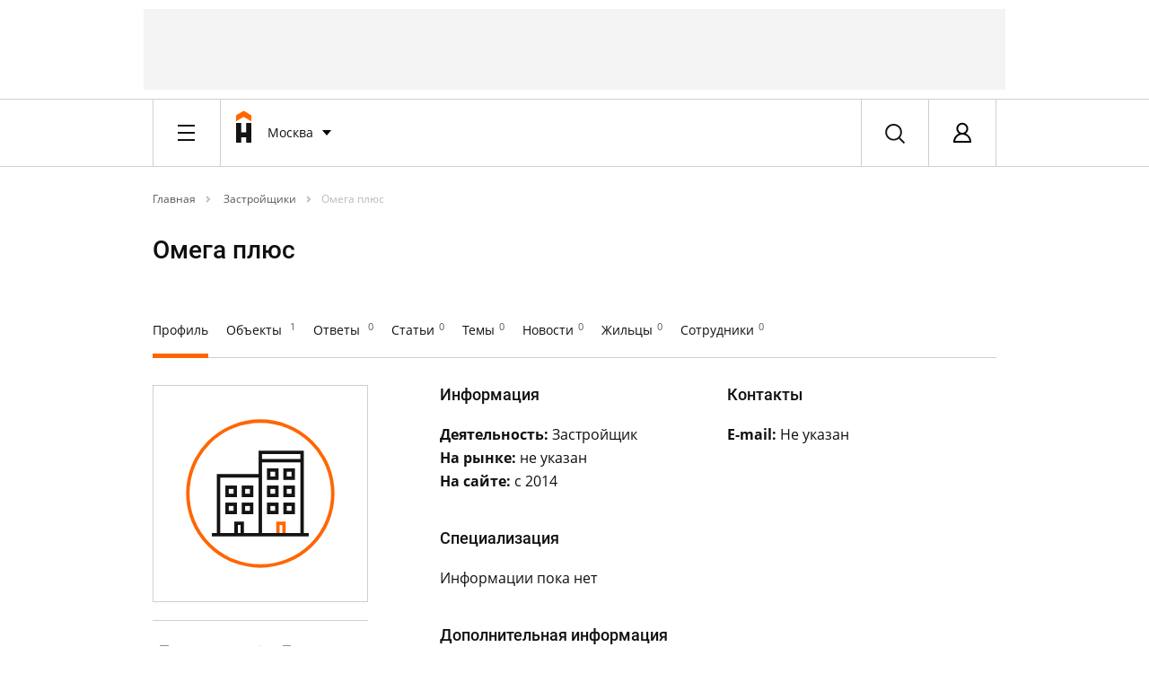

--- FILE ---
content_type: text/html; charset=UTF-8
request_url: https://homechart.ru/company/omega-plius/
body_size: 17919
content:


            
    


<!doctype html>
<html lang="ru">
<head>
    <title>Застройщик Омега плюс - новостройки, обсуждения, комментарии, отзывы, самая актуальная информация - HOMECHART.RU</title>
    <meta charset="utf-8">
    <meta name="copyright" content="HOMECHART.RU" />
    <meta name="pmail-verification" content="fce931710ad8cc8623f614152a975bed">
    <meta name="viewport" content="width=device-width, initial-scale=1, maximum-scale=1, user-scalable=no">
    <meta name="063081a1a23b7cb82b52bf14f0118007" content="">
    <link rel="icon" href="/bitrix/templates/vdolevke/favicon.ico" type="image/x-icon">
                                                    <meta http-equiv="Content-Type" content="text/html; charset=UTF-8" />
<meta name="robots" content="index, follow" />
<meta name="keywords" content="Застройщики" />
<script type="text/javascript" data-skip-moving="true">(function(w, d, n) {var cl = "bx-core";var ht = d.documentElement;var htc = ht ? ht.className : undefined;if (htc === undefined || htc.indexOf(cl) !== -1){return;}var ua = n.userAgent;if (/(iPad;)|(iPhone;)/i.test(ua)){cl += " bx-ios";}else if (/Android/i.test(ua)){cl += " bx-android";}cl += (/(ipad|iphone|android|mobile|touch)/i.test(ua) ? " bx-touch" : " bx-no-touch");cl += w.devicePixelRatio && w.devicePixelRatio >= 2? " bx-retina": " bx-no-retina";var ieVersion = -1;if (/AppleWebKit/.test(ua)){cl += " bx-chrome";}else if ((ieVersion = getIeVersion()) > 0){cl += " bx-ie bx-ie" + ieVersion;if (ieVersion > 7 && ieVersion < 10 && !isDoctype()){cl += " bx-quirks";}}else if (/Opera/.test(ua)){cl += " bx-opera";}else if (/Gecko/.test(ua)){cl += " bx-firefox";}if (/Macintosh/i.test(ua)){cl += " bx-mac";}ht.className = htc ? htc + " " + cl : cl;function isDoctype(){if (d.compatMode){return d.compatMode == "CSS1Compat";}return d.documentElement && d.documentElement.clientHeight;}function getIeVersion(){if (/Opera/i.test(ua) || /Webkit/i.test(ua) || /Firefox/i.test(ua) || /Chrome/i.test(ua)){return -1;}var rv = -1;if (!!(w.MSStream) && !(w.ActiveXObject) && ("ActiveXObject" in w)){rv = 11;}else if (!!d.documentMode && d.documentMode >= 10){rv = 10;}else if (!!d.documentMode && d.documentMode >= 9){rv = 9;}else if (d.attachEvent && !/Opera/.test(ua)){rv = 8;}if (rv == -1 || rv == 8){var re;if (n.appName == "Microsoft Internet Explorer"){re = new RegExp("MSIE ([0-9]+[\.0-9]*)");if (re.exec(ua) != null){rv = parseFloat(RegExp.$1);}}else if (n.appName == "Netscape"){rv = 11;re = new RegExp("Trident/.*rv:([0-9]+[\.0-9]*)");if (re.exec(ua) != null){rv = parseFloat(RegExp.$1);}}}return rv;}})(window, document, navigator);</script>



<link href="/bitrix/cache/css/s1/vdolevke/page_8d1eee4b0b086e646751d34882df2bd5/page_8d1eee4b0b086e646751d34882df2bd5_v1.css?1742546044411" type="text/css"  rel="stylesheet" />
<link href="/bitrix/cache/css/s1/vdolevke/template_9ab7e408120291c205b140e8be6a382e/template_9ab7e408120291c205b140e8be6a382e_v1.css?1765783795555839" type="text/css"  data-template-style="true" rel="stylesheet" />



<link rel="canonical" href="https://homechart.ru/company/omega-plius/"/>
    
    
    
    
    

    
    
    
</head>
<body>
<!-- ^^^^ START BRANDING ^^^^  -->
<!-- * include. Advertising > Branding. START -->
<div class="container">
    <div class="line">
         <div id="adv-header-top" style="" class="adv-header-top ">

    <!-- Yandex.RTB R-A-496537-4 -->
    <!--<div id="yandex_rtb_R-A-496537-4"></div>-->
  
    <!--В head сайта один раз подключите библиотеку-->
    

    <!--AdFox START-->
    <!--vdolevke.ru-->
    <!--Площадка: homechart.ru / * / *-->
    <!--Тип баннера: HTML5-->
    <!--Расположение: <верх страницы>-->
    <div id="adfox_16137262747801712"></div>
    

    <div id="moevideo728"></div>
    




</div>
<!-- ^^^^ START HEADER ^^^^  -->
    </div>
</div>


<div data-wrapper>
    <div id="head-data-rtm"
         data-item=""  data-rtm="xl" >
                <div data-wrapper id="header_first">
                        <div data-item="header-first">
                                                        <div class="container">
                        <div class="line">
                            <div class="x-8 l-6 m-4 s-2">
                                <div data-wrapper>
                                    <div data-item="header-bar">
                                        <div data-stack>
                                            <div data-item data-pull="left">
                                                <!-- * include. Header > Burger Menu Button -->
                                                <div class="header-burger-btn">
    <div class="dummy">&ast;</div>
</div>                                            </div>
                                                                                                                                        <div data-item
                                                     data-pull="left" >
                                                    <!-- * include. Header > Logo Short -->
                                                    <a href="/">
    <div class="header-logo-short">
        <div class="dummy">&ast;</div>
    </div>
</a>                                                 </div>
                                                                                        <div data-item data-pull="left">
                                                <!-- * include. Header > City -->
                                                <div class="header-city" id="header-city">
    <!--'start_frame_cache_header-city'-->
  <div class="dropdown-button" id="select-city-dropdown">
        <div class="name" onclick="">
            Москва            
        </div>

      <div data-stack>
              <div data-item>
                  <!-- * include. List > Default -->
                  <div class="list-default">
                      
                      <div class="item">
                        <a href="?LOCATION=1">Москва</a></span>                             
                      </div>   
                       
                      <div class="item">
                        <a href="?LOCATION=2">Санкт-Петербург</a></span>                             
                      </div>   
                       
                      <div class="item">
                        <a href="?LOCATION=14">Новосибирск</a></span>                             
                      </div>   
                       
                      <div class="item">
                        <a href="?LOCATION=15">Самара</a></span>                             
                      </div>   
                       
                      <div class="item">
                        <a href="?LOCATION=97">Уфа</a></span>                             
                      </div>   
                       
                      <div class="item">
                        <a href="?LOCATION=11">Екатеринбург</a></span>                             
                      </div>   
                                           <div class="item">
                          <a class="select-city-btn" onclick="close_city_dropdown();" href="#select-city"><b>Выбрать другой</b></a>
                      </div>
                  </div>
              </div>    
          </div>  
      
  </div>



<form id="select-city" method="post" class="select-city mfp-hide"> 
    <div class="line">
        <div class="x-2">
            <div data-stack> 
                <div data-item data-rtm="2xl">
                    <h2>Выбор города</h2>
                </div>
            </div>    
        </div>
    </div>
    <div class="line">
        <div class="x-8">
            <div data-stack> 
                <div data-item data-rtm="xs">
                    <p class="t-xs">Регион или город</p>
                </div>
                <div data-item data-rtm="xl">
                    <!-- * include. Form > Input Default -->
                    
<input
    class="input-default"
    placeholder="Введите ваш город"
    size=""
    name="LOCATION_BX_val"
    id="LOCATION_BX_val"
    value=""
    class="search-suggest" type="text"
    autocomplete="off"
    onfocus="loc_sug_CheckThis(this, this.id);"
/>
<input type="hidden" name="LOCATION_BX" id="LOCATION_BX" value="0">
                    
                </div>
            </div>    
        </div>
    </div>

    <div class="line">   
        <div class="group">
            <div class="x-8 l-6 m-4 s-2">
                <div data-stack=""> 
                    <div data-item="" data-rtm="sm">
                        <h3>Самые активные города</h3>
                    </div>
                </div>  
            </div>   
           <div id="citys-list-all">

           </div>
        </div>
    </div>
    
    <div class="line">
        <div class="x-8 l-6 m-4 s-2">
            <div data-stack> 
                <div data-item data-rtm="md">
                    <!-- * include. Fake rithm -->    
                </div>
            </div> 
        </div>
    </div>
</form> 

<!--'end_frame_cache_header-city'--></div>                                            </div>
                                                                                                                                        <div data-item data-pull="left"
                                                     data-pull="left" >
                                                    <!-- * include. Header > Main Menu -->
                                                    

<div class="header-main-nav">
    
                    <a href="/blog/" class="item  ">Соседям</a> 
                    <a href="https://ideas.homechart.ru/" class="item  ">Идеи ремонта</a> 
                    <a href="/cities/" class="item  ">Квартиры</a> 
                    <a href="/rate/zk/" class="item  ">Рейтинги</a> 
                    <a href="/law/questions/" class="item  ">Эксперты</a> 
                    <a href="/map/" class="item  ">На карте</a> 
           
     </div>                                                </div>
                                                                                                                                    <div data-item data-pull="right">
                                                <!-- * include. Header > Profile -->
                                                <!--'start_frame_cache_header_profile'-->    
        <div class="header-profile login-btn" href="#login">
            <a class="login-btn" href="#login">
            <div class="pic">
         
                <div class="dummy">&ast;</div>
            </div>
            </a>    
            <div class="name"><a class="login-btn" href="#login">Авторизация</a></div>
        </div>



        <div data-item>
            <!-- * include. Popup > Registration -->
                    </div>

    

        <!--'end_frame_cache_header_profile'-->



<form class="login mfp-hide" id="login" name="system_auth_form6zOYVN" method="post" target="_top" action="/company/omega-plius/">

   
            <input type="hidden" name="backurl" value="/company/omega-plius/" />
            <input type="hidden" name="AUTH_FORM" value="Y" />
    <input type="hidden" name="TYPE" value="AUTH" />

    <div data-stack> 
        <div data-item data-rtm="md">
            <h3>Вход&nbsp;&nbsp;или&nbsp;&nbsp;<a class="registration-btn" onclick="registration()" href="#registration">Регистрация</a></h3>
        </div>
    </div>
    <div class="line">
        <div class="x-4 l-3 left-border">
            <div class="left-section-popup">
                <div data-stack> 
                    <div data-item data-rtm="xl">
                        <p class="t-sm">Войдите используя свой аккаунт на сайтах «Homechart / Вдолевке» или «Идеи для ремонта»</p>
                        <p class="t-sm" id="aut_result" style="color: red;"></p>
                    </div>


                    <div data-item data-rtm="xs">
                        <p class="t-xs">E-mail или логин </p>
                    </div>
                    <div data-item data-rtm="md">
                        <!-- * include. Form > Input Default -->
                    
                        <input class="input-default" id="usr_login" type="text" placeholder="Ваш E-mail или логин" name="USER_LOGIN" maxlength="50" value="" size="17" />
			                         
                    </div>
                    <div data-item data-rtm="xs">
                        <p class="t-xs">Пароль </p>
                    </div>
                    <div data-item data-rtm="xl">
                        <!-- * include. Form > Input Default -->
                        <input class="input-default" id="usr_password" type="password" placeholder="Ваш пароль" name="USER_PASSWORD" maxlength="50" size="17" autocomplete="off" />
                    </div>
                    <div data-item data-rtm="md">
                        <!-- * include. Button > Default -->
                        <div class="button-default">
                            <button type="submit" id="login_buttion" onclick="show_process();" class="item">
                                <img class="loader" id="ajax-loader" style="display: none;" src="/bitrix/templates/vdolevke/loader.gif">
                                Войти</button>
                        </div>
                    </div>
                    <div data-item>
                        <a  href="#recover-password" class="add-info recover-password-btn">Забыли пароль?</a>
                    </div>
                    <div data-item>
                        <!-- * include. Wall -->
                        <hr class="wall"> 
                    </div>
                </div>
            </div>    
      
        </div>
        <div class="x-4 l-3">
           <div class="right-section-popup"> 
          
           <div data-stack> 
                <div data-item data-rtm="xl">
                    <p class="t-sm">Войдите, используя свой аккаунт в соцсетях:</p>
                </div>
                <form method="post" name="bx_auth_servicesform" target="_top"
      action="/company/omega-plius/">
                        <div data-item data-rtm="md" id="bx_auth_servform"
                 class="" >
                <div id="bx_auth_serv_formYandexOAuth" class="social-set-two">
                    <button  onclick="BX.util.popup('https://oauth.yandex.ru/authorize?response_type=code&client_id=9aae77c8860041d0a9aedb83550cba38&display=popup&redirect_uri=https%3A%2F%2Fhomechart.ru%2Fbitrix%2Ftools%2Foauth%2Fyandex.php&state=site_id%3Ds1%26backurl%3D%252Fcompany%252Fomega-plius%252F%253Fcheck_key%253Da8b7eb58e9b8de876c86418dd44fa077%26mode%3Dopener%26redirect_url%3D%252Fcompany%252Fomega-plius%252F', 680, 600); clearauth();"
                            class="no_submit item YandexOAuth">Яндекс</button>
                </div>
            </div>
                                <div data-item data-rtm="md" id="bx_auth_servform"
                 class="" >
                <div id="bx_auth_serv_formMyMailRu" class="social-set-two">
                    <button  onclick="BX.util.popup('https://connect.mail.ru/oauth/authorize?client_id=762155&redirect_uri=https://homechart.ru/company/omega-plius/?auth_service_id=MyMailRu&response_type=code&state=site_id%3Ds1%26backurl%3D%2Fcompany%2Fomega-plius%2F%3Fcheck_key%3Da8b7eb58e9b8de876c86418dd44fa077', 580, 400); clearauth();"
                            class="no_submit item MyMailRu">Мой Мир</button>
                </div>
            </div>
                                <div data-item data-rtm="md" id="bx_auth_servform"
                 class="" >
                <div id="bx_auth_serv_formVKontakte" class="social-set-two">
                    <button  onclick="BX.util.popup('https://oauth.vk.com/authorize?client_id=6346584&redirect_uri=https%3A%2F%2Fhomechart.ru%2Fcompany%2Fomega-plius%2F%3Fauth_service_id%3DVKontakte&scope=friends,offline,email&response_type=code&state=site_id%3Ds1%26backurl%3D%252Fcompany%252Fomega-plius%252F%253Fcheck_key%253Da8b7eb58e9b8de876c86418dd44fa077%26redirect_url%3D%252Fcompany%252Fomega-plius%252F', 660, 425); clearauth();"
                            class="no_submit item VKontakte">ВКонтакте</button>
                </div>
            </div>
                                <div data-item data-rtm="md" id="bx_auth_servform"
                 class="split-soc" data-hide>
                <div id="bx_auth_serv_formOdnoklassniki" class="social-set-two">
                    <button  onclick="BX.util.popup('http://www.odnoklassniki.ru/oauth/authorize?client_id=1271654656&redirect_uri=https%3A%2F%2Fhomechart.ru%2Fbitrix%2Ftools%2Foauth%2Fodnoklassniki.php&response_type=code&state=site_id%3Ds1%26backurl%3D%252Fcompany%252Fomega-plius%252F%253Fcheck_key%253Da8b7eb58e9b8de876c86418dd44fa077%26redirect_url%3D%252Fcompany%252Fomega-plius%252F%26mode%3Dopener', 580, 400); clearauth();"
                            class="no_submit item Odnoklassniki">Одноклассники</button>
                </div>
            </div>
                <div data-item="">
        <!-- * include. More -->
        <span class="more" id="more-soc-split" onclick="split_open();">Еще</span>
    </div>

        <input type="hidden" name="auth_service_id" value=""/>
</form>

                
            </div>
            </div>   
        </div>
    </div>
</form>

<form id="recover-password" name="bform" action="/company/omega-plius/" class="recover-password mfp-hide">
    <div data-stack> 
                    <input type="hidden" name="backurl" value="/company/omega-plius/" />
                    
        <input type="hidden" name="AUTH_FORM" value="Y">
        <input type="hidden" name="TYPE" value="SEND_PWD">
        <div data-item data-rtm="md">
            <h3>Забыли пароль?</h3>
        </div>
        <div data-item data-rtm="xl">
            <p class="t-xs">Пожалуйста, укажите E-mail, который вы использовали при регистрации, на него будет отправлена инструкция по восстановлению.</p>
        </div>



        <div data-item data-rtm="xs">
            <p class="t-xs">E-mail <span class="str">*</span></p>
        </div>
        <div data-item data-rtm="xl">
            <!-- * include. Form > Input Default -->

            <input class="input-default" id="user_email" type="text" name="USER_EMAIL" maxlength="255"  placeholder="Введите Ваш E-mail"/>
        </div>
        <div data-item>
            <!-- * include. Button > Default -->
            <div class="button-default">
                <button type="submit" name="send_account_info" class="item">Выслать пароль</button>
            </div>
        </div>
    </div>

</form>


<form id="recover-password-ok" name="bform" action="/" class="recover-password mfp-hide">
   <div data-item data-rtm="md">
            <h3>Уведомление о смене пароля отправлено!</h3>
        </div>
    <br>
        <div data-item data-rtm="xl">
            <p class="t-xs">Пароль успешно отправлен, проверьте свою почту.</p>
        </div>
    <br>
      <div data-item>
            <!-- * include. Button > Default -->
            <div class="button-default">
                <button  type="submit" onclick="$.magnificPopup.close();" name="send_account_info" class="item no_submit">Закрыть</button>
            </div>
        </div>

</form>





<form id="registration" class="registration mfp-hide">
    <input type="hidden" name="type" value="register">
    <div data-stack> 
        <div data-item data-rtm="md">
            <h3>Регистрация&nbsp;&nbsp;или&nbsp;&nbsp;<a class="login-btn" href="#login" >Вход</a></h3>
        </div>
    </div>
    <div class="line">
        <div class="x-4 l-3 left-border">
            <div class="left-section-popup">
                <div data-stack> 
                    <div data-item data-rtm="xl">
                        <p class="t-sm">Укажите Ваши данные и зарегистрируйтесь</p>
                    </div>
                    <div class="line">
                        <div class="x-4">
                            <div data-item="" data-rtm="xs">
                                <p class="t-xs">Имя &nbsp;<span class="str">*</span></p>
                            </div><div data-item="" data-rtm="md">
                                <input class="input-default" placeholder="Ваше имя" type="text" id="NAME" name="NAME">
                            </div>
                        </div>
                        <div class="x-4">
                            <div data-item="" data-rtm="xs">
                                <p class="t-xs">Фамилия &nbsp;<span class="str">*</span></p>
                            </div>
                            <div data-item="" data-rtm="md">
                                <input class="input-default" placeholder="Ваша фамилия" type="text" id="LAST_NAME" name="LAST_NAME">
                            </div>
                        </div>
                    </div>

                    <div data-item data-rtm="xs">
                        <p class="t-xs">E-mail &nbsp;<span class="str">*</span></p>
                    </div>
                    <div data-item data-rtm="md">
                        <input class="input-default" placeholder="Ваш E-mail"  type="text" id="reg_user_email" name="USER_EMAIL" maxlength="50" value="" size="17" />
                    </div>
                    <div data-item data-rtm="xs">
                        <p class="t-xs">Пароль &nbsp;<span class="str">*</span></p>
                    </div>
                    <div data-item data-rtm="md">
                         <input class="input-default" placeholder="Введите пароль"  type="password" id="reg_user_password" name="USER_PASSWORD" maxlength="50" value="" size="17" />
                    </div>

                    <div data-item data-rtm="md">
                        <input class="input-default" placeholder="Повторите пароль"  type="password" id="reg_user_password_confirm" name="USER_PASSWORD_CONFIRM" maxlength="50" value="" size="17" />
                    </div>
                </div>
                <div data-stack> 
                    <div data-item data-pull="left" data-rtm="xs">
                        <!-- * include. Button > Checkbox -->
                       <div class="checkbox-jq">   
                            <label>
                                <input class="fake-input" type="checkbox" name="news_subscribe" checked="checked" />
                                <span class="text">Я хочу получать новости недвижимости и ремонта</span>
                            </label>
                        </div>
                    </div>
                </div>    

                <div data-stack> 
                    <div data-item data-pull="left" data-rtm="xl">
                        <!-- * include. Button > Checkbox -->
                       <div class="checkbox-jq">                         
                            <label>
                                <input class="fake-input" id="rules_checked" type="checkbox" checked="checked"  name="rules"   />
                                <span class="text" id="rules_text">Я согласен с <a href="https://homechart.ru/rules/" target="_blank">правилами сервиса</a></span>
                            </label>
                        </div>
                    </div>
                </div>   
                <div data-stack> 
                    <div data-item data-rtm="md">
                        <!-- * include. Button > Default -->
                     <div class="button-default">

                          <button type="submit" id="send_register" class="item">
                              <img class="loader" id="ajax-loader" style="display: none;" src="/bitrix/templates/vdolevke/loader.gif">
                              Регистрация</button>
                      </div>   
                    </div>
                    
                    <div data-item>
                        <a  href="#login" class="login-btn add-info">Уже зарегистрированы?</a>
                    </div>
                    <div data-item>
                        <!-- * include. Wall -->
                        <hr class="wall"> 
                    </div>
                </div>
            </div>    
        </div>
        <div class="x-4 l-3">
           <div class="right-section-popup"> 
           <div data-stack> 
                <div data-item data-rtm="xl">
                    <p class="t-sm">Зарегистрируйтесь, используя свой аккаунт в соцсетях:</p>
                </div>
                   <form method="post" name="bx_auth_servicesform" target="_top"
      action="/company/omega-plius/">
                        <div data-item data-rtm="md" id="bx_auth_servform"
                 class="" >
                <div id="bx_auth_serv_formYandexOAuth" class="social-set-two">
                    <button  onclick="BX.util.popup('https://oauth.yandex.ru/authorize?response_type=code&client_id=9aae77c8860041d0a9aedb83550cba38&display=popup&redirect_uri=https%3A%2F%2Fhomechart.ru%2Fbitrix%2Ftools%2Foauth%2Fyandex.php&state=site_id%3Ds1%26backurl%3D%252Fcompany%252Fomega-plius%252F%253Fcheck_key%253Da8b7eb58e9b8de876c86418dd44fa077%26mode%3Dopener%26redirect_url%3D%252Fcompany%252Fomega-plius%252F', 680, 600); clearauth();"
                            class="no_submit item YandexOAuth">Яндекс</button>
                </div>
            </div>
                                <div data-item data-rtm="md" id="bx_auth_servform"
                 class="" >
                <div id="bx_auth_serv_formMyMailRu" class="social-set-two">
                    <button  onclick="BX.util.popup('https://connect.mail.ru/oauth/authorize?client_id=762155&redirect_uri=https://homechart.ru/company/omega-plius/?auth_service_id=MyMailRu&response_type=code&state=site_id%3Ds1%26backurl%3D%2Fcompany%2Fomega-plius%2F%3Fcheck_key%3Da8b7eb58e9b8de876c86418dd44fa077', 580, 400); clearauth();"
                            class="no_submit item MyMailRu">Мой Мир</button>
                </div>
            </div>
                                <div data-item data-rtm="md" id="bx_auth_servform"
                 class="" >
                <div id="bx_auth_serv_formVKontakte" class="social-set-two">
                    <button  onclick="BX.util.popup('https://oauth.vk.com/authorize?client_id=6346584&redirect_uri=https%3A%2F%2Fhomechart.ru%2Fcompany%2Fomega-plius%2F%3Fauth_service_id%3DVKontakte&scope=friends,offline,email&response_type=code&state=site_id%3Ds1%26backurl%3D%252Fcompany%252Fomega-plius%252F%253Fcheck_key%253Da8b7eb58e9b8de876c86418dd44fa077%26redirect_url%3D%252Fcompany%252Fomega-plius%252F', 660, 425); clearauth();"
                            class="no_submit item VKontakte">ВКонтакте</button>
                </div>
            </div>
                                <div data-item data-rtm="md" id="bx_auth_servform"
                 class="split-soc" data-hide>
                <div id="bx_auth_serv_formOdnoklassniki" class="social-set-two">
                    <button  onclick="BX.util.popup('http://www.odnoklassniki.ru/oauth/authorize?client_id=1271654656&redirect_uri=https%3A%2F%2Fhomechart.ru%2Fbitrix%2Ftools%2Foauth%2Fodnoklassniki.php&response_type=code&state=site_id%3Ds1%26backurl%3D%252Fcompany%252Fomega-plius%252F%253Fcheck_key%253Da8b7eb58e9b8de876c86418dd44fa077%26redirect_url%3D%252Fcompany%252Fomega-plius%252F%26mode%3Dopener', 580, 400); clearauth();"
                            class="no_submit item Odnoklassniki">Одноклассники</button>
                </div>
            </div>
                <div data-item="">
        <!-- * include. More -->
        <span class="more" id="more-soc-split" onclick="split_open();">Еще</span>
    </div>

        <input type="hidden" name="auth_service_id" value=""/>
</form>

            </div>
            </div>   
        </div>
    </div>

</form>

  



                                            </div>
                                                                                                                                    <div data-item data-pull="right">
                                                <!-- * include. Header > Search -->
                                                <div class="header-search search-btn" data-toggle="modal" href="#search" data-target="#search">
    <div class="dummy">&ast;</div>
</div>


<form id="search" action="/search/" class="search mfp-hide">
    <div data-stack=""> 
        <div data-item="">
            <!-- * include. Form > Input + Search -->
            <div class="input-search">
                <input class="input" name="q" type="text" placeholder="Поиск">
                 <div onclick="window.location.href = '?'" class="clear_state"></div>
                <button class="item active">
                    <div class="tile">
                        <div class="dummy">*</div>
                    </div>
                </button>
            </div>  
        </div>
    </div>

</form>                                                        </div>
                                        </div>

                                    </div>
                                </div>

                            </div>
                        </div>
                    </div>

                </div>
            </div>

            <div data-stack>
                <div data-item>
                    <!-- * include. Header > Burger Menu -->
                                            
 
 
<div class="header-burger" style="display: none" id="headerBurger">
         
    <div class="container">
        <div class="line">
            <div class="x-hide l-hide m-hide s-2">
                <div class="input-search">
                    <input class="input" type="text" placeholder="Поиск">
                    <div onclick="window.location.href = '/'" class="clear_state"></div>
                    <button class="item active">
                        <div class="tile">
                            <div class="dummy">*</div>
                        </div>
                    </button>
                </div>
            </div>    
        </div>
    </div>
 
 
    <div class="container">
        <div class="line">     
               <div class="x-hide l-6 m-4 s-2">

                   <div class="burger-item" id="burger-neighbors">Соседи</div>
                   <div id="burger-neighbors-inner">
                       <div class="burger-item default">
                           <span class="caret"></span>
                           <span>Дома</span>
                           <a class="icard-link" href="/houses/"></a>
                       </div>
                       <div class="burger-item default">
                           <span class="caret"></span>
                           <span>Общение</span>
                           <a class="icard-link" href="/blog/"></a>
                       </div>

                       <!--<div class="burger-item default">
                           <span class="caret"></span>
                           <span><a href="">Товары</a></span>
                       </div>-->
                   </div>
                   <div class="burger-item"><a href="https://ideas.homechart.ru">Идеи ремонта</a></div>

                   <div class="burger-item" id="burger-flat">Квартиры</div>
                   <div id="burger-flat-inner">
                       <div class="burger-item default">
                           <span class="caret"></span>
                           <span>Новостройки</span>
                           <a class="icard-link" href="/cities/"></a>
                       </div>
                       <div class="burger-item default">
                           <span class="caret"></span>
                           <span>Вторичка</span>
                           <a class="icard-link" href="/sales/"></a>
                       </div>

                       <div class="burger-item default">
                           <span class="caret"></span>
                           <span><a href="/news/">Новости</a></span>
                       </div>
                   </div>

                    <div class="burger-item" id="burger-raiting">Рейтинги</div>
                    <div id="burger-raiting-inner">

                        <div class="burger-item default">
                            <span class="caret"></span>
                            <span>ЖК</span>
                            <a class="icard-link" href="/rate/zk/"></a>
                        </div>

                        <div class="burger-item default">
                            <span class="caret"></span>
                            <span>Застройщики</span>
                            <a class="icard-link" href="/rate/developer/"></a>
                        </div>

                        <div class="burger-item default">
                            <span class="caret"></span>
                            <span>Народные</span>
                            <a class="icard-link" href="/rate/people/"></a>
                        </div>

                        <div class="burger-item default">
                            <span class="caret"></span>
                            <span>Инвестиционные</span>
                            <a class="icard-link" href="/rate/invest/"></a>
                        </div>

                    </div>


                    <div class="burger-item" id="burger-experts">Эксперты</div>
                    <div id="burger-experts-inner">
                        <div class="burger-item default">
                            <span class="caret"></span>
                            <span>Все эксперты</span>
                            <a class="icard-link" href="/law/"></a>
                        </div>
                        <div class="burger-item default">
                            <span class="caret"></span>
                            <span>Все компании</span>
                            <a class="icard-link" href="/company/"></a>
                        </div>
                        <div class="burger-item default">
                            <span class="caret"></span>
                            <span>Вопрос-ответ</span>
                            <a class="icard-link" href="/law/questions/"></a>
                        </div>
                        <div class="burger-item default">
                            <span class="caret"></span>
                            <span>Статьи</span>
                            <a class="icard-link" href="/law/articles/"></a>
                        </div>

                        <div class="burger-item default">
                            <span class="caret"></span>
                            <span>Новости</span>
                            <a class="icard-link" href="/news/"></a>
                        </div>

                    </div>




                   <div class="burger-item"><a href="/map/">На карте</a></div>


 
                </div>
                 
        </div>
    </div>
         
</div>


                                    </div>
            </div>
            
            
            <div data-stack>
                <div data-item="">
                    <!-- * include. Header > Sub Menu -->
                    <div class="header-sub-menu
        hide">
    <div class="container">
        <div class="line">
            <div class="x-6 l-hide m-hide s-hide" data-clear>
                
    
                                   <a href="/law/"  class="item   ">Все эксперты</a> 
                                               <a href="/company/"  class="item active  ">Все компании</a> 
                                               <a href="/law/questions/"  class="item   ">Вопрос - ответ</a> 
                                               <a href="/law/articles/"  class="item   ">Статьи</a> 
                        <span id="header_sub_menu_informer" class="item unactive"></span>
            </div>
                        
            <div class="x-2" data-clear>             
                
                                
                

                
                                 
                
                 
                                 
                 
                                 
                                 
                  
                 
            </div> 
        </div>
    </div>
</div>                </div>
            </div>
            
            
            

            


            
        </div>
    </div>


        <!--'start_frame_cache_main_ab_test'-->                                    <!--'end_frame_cache_main_ab_test'-->

<div class="container">
    <div class="line">
        <div class="x-8 l-6 m-4 s-hide">

            <div data-stack>
                <div data-item data-rtm="xl">
                    <!-- * include. Path -->
                    <div class="path"><a  href="/" class="path-unit"  itemprop="title" title="Главная" itemprop="url">
				Главная</a><span class="caret"></span><a  href="/company/" class="path-unit"  itemprop="title" title="Застройщики" itemprop="url">
				Застройщики</a><span class="caret"></span>
			<a  href="" class="path-spot" >
				Омега плюс</a>
			<div style="clear:both"></div></div>                </div>
            </div>

        </div>
    </div>
</div>




<div class="container">
    <div class="line">
        <div class="x-6 l-4 m-4 s-2">        
            <div data-stack="">
                <div data-item="" data-rtm="3xl">   
                
                    <h1>Омега плюс</h1>
                </div>
            </div>    
        </div>
    </div>
</div>



<div class="container">
    <div class="line">
        <div class="x-8 l-6 m-4 s-2">
            <div data-stack="">
                <div data-item="single-search-menu-full" data-rtm="xl">
                    <!-- * include. Search Menu Full -->
                    <div class="search-menu-full">

                        <div class="sub">
                            <div class="item active"><a href="?type=all">Профиль</a></div>
                            <div class="item "><a href="?type=order">Объекты <sup>1</sup></a></div>
                            <div class="item "><a href="?type=qa">Ответы <sup>0</sup></a></div>
                            <div class="item "><a href="?type=article">Статьи<sup>0</sup></a></div>
                            <div class="item "><a href="?type=answer">Темы<sup>0</sup></a></div>
                            <div class="item "><a href="?type=public">Новости<sup>0</sup></a></div>
                            <div class="item "><a href="?type=people">Жильцы<sup>0</sup></a></div>
                            <div class="item "><a href="?type=work">Сотрудники<sup>0</sup></a></div> 
                               
                        </div>

                        <div data-stack="">
                            <div data-item="">
                                <!-- * include. Wall -->
                                <hr class="wall">  
                            </div>
                        </div>

                    </div>                    
                </div>
                
                <div data-item="search-menu-short" data-rtm="3xl">
                    <!-- * include. Button > Dropdown Two -->
                    <div class="user-menu-short" data-clear="">
                        <div class="button">
                            <div class="name">
                                                               Профиль
                                
                                
                               
                                
                                                                
                                 
                                

                                
                                
                                
                    
                               
                                
                            </div>
                            <div class="caret">
                                <div class="dummy">*</div>
                            </div>
                        </div>

                        <div data-stack="">
                            <div data-item="">
                                <!-- * include. List > Default -->
                                <div class="list-user">
                                    <div class="item active">Профиль<a href="?type=all" class="icard-link"></a></div>
                                    <div class="item ">Объекты<span class="indicator">1</span><a href="?type=order" class="icard-link"></a></div>
                                    <div class="item ">Ответы <a href="?type=order" class="icard-link"></a></div>
                                    <div class="item ">Статьи<a href="?type=article" class="icard-link"></a></div>
                                    <div class="item ">Темы<a href="?type=answer" class="icard-link"></a></div>
                                    <div class="item ">Новости<a href="?type=public" class="icard-link"></a></div>
                                    <div class="item ">Жильцы<a href="?type=people" class="icard-link"></a></div>
                                    <div class="item ">Сотрудники<a href="?type=work" class="icard-link"></a></div>
       
                                </div>
                            </div>
                        </div>
                    </div>
                </div>
            </div>
        </div>
    </div>
</div>








 
<div data-wrapper="">
    <div data-item="user-profile-wrapper">
        <div class="container">
            <div class="line">
                <div class="x-2 l-2 m-2 s-2">
                    <div data-stack="">
                        <div data-item="" data-rtm="md">
                            <!-- * include. Panel Card > Profile Userpic -->
                            <div class="profile-userpic-company"
                                                                 style ="background-image: url('/bitrix/templates/vdolevke/ui/modules/_rating/_builders/_img/_none.svg')" 
                                  
                                >
                            </div> 
                        </div>
                        <div data-item="user-profile-settings" >
                            <!-- * include. Wall -->
                            <hr class="wall">  
                        </div>
                        
                    </div>
                    <div data-stack="">
                        <div data-item="" data-pull="left" >
                            <!-- * include. Panel Objects > Favorite Object -->
                            <div class="favorite-object" >
                                        <div class="ico">
                                            <div class="dummy">*</div>
                                        </div>
                                        <div class="title">
                                           <noindex><a rel="nofollow"  id="" class="login-btn" href="#login"class="login-btn" href="#login">Сохранить</a></noindex>
                                        </div>
                                    </div>

                                                                </div>
                        <div data-item="" data-pull="left" >
                            <!-- * include. Panel Objects > Spacer Object -->
                            <div class="spacer-object">
                                <div class="dummy">*</div>
                            </div>
                        </div>
                        <div data-item="" data-pull="left" >
                            <!-- * include. Panel Objects > Complaint Object -->
                            <div class="complaint-object">
                                <div class="ico">
                                    <div class="dummy">*</div>
                                </div>
                                 <div class="title" id="control_abuse1">Жалоба</div>
                                  
  
<form class="recover-password mfp-hide" id="abuse1" name="system_abuse_formPqgS8z" method="post" target="_top" action="/company/omega-plius/">
    <input type="hidden" name="type" value="abuse">
    <input type="hidden" name="object" value="39124">
    <input type="hidden" name="developer" value="39124">
    <input type="hidden" name="user" value="">
    <input type="hidden" name="userfrom" value="">
    <input type="hidden" name="url" value="/company/omega-plius/">
    <input type="hidden" name="title" value="Жалоба на застройщика  39124 - Омега плюс">
    <div class="line">
        <div data-stack> 
            <div data-item data-rtm="md">
                <h3>Подать жалобу!</h3>
            </div>
        </div>
    </div>
    <div class="line">


        <div data-stack>
            <div data-item data-rtm="">
                <p class="t-sm">Опишите подробно суть жалобы, укажите все возможные данные (пользователь, объект, тип
                    вид нарушения):</p><br>
                <p class="t-sm" id="aut_result" style="color: red;"></p>
            </div>

            <div data-item data-rtm="md">
                <!-- * include. Form > Input Default -->

                <textarea class="textarea" name="body" id="abuse_msg" placeholder="Текст жалобы..."></textarea>

            </div>
            <div data-item data-rtm="">
                <!-- * include. Button > Default -->
                <div class="button-default">
                    <button type="submit" class="item">Отправить</button>
                </div>
            </div>


        </div>

    </div>
</form>


  
                            </div>
                        </div>
                    </div>
                    <div data-stack="">
                        <div data-item="user-profile-settings" data-rtm="md" >
                            <!-- * include. Wall -->
                            <hr class="wall">
                        </div>
                        <div data-item="user-profile-settings" data-rtm="md">
                            <ul>
                               
                                <li><b>Рейтинг:</b> 0</li>

                            </ul>
                        </div>


                    </div>
                </div>
                <div class="x-6 l-4 m-2 s-2">
                    <div class="line"> 

                        <div class="x-4 l-3 m-4">
              
                            <div data-stack="">
                                <div data-item="" data-rtm="md">
                                    <h3>Информация</h3>
                                </div>
                                <div data-item="user-profile-settings" data-rtm="3xl">
                                <ul>
                                    <li><b>Деятельность:</b> Застройщик</li>
                                                                         
                                                                             <li><b>На рынке:</b> не указан</li>
                                                                                                                 <li><b>На сайте:</b> с 2014</li>
                                                                                                         </ul>
                                </div>

                            </div>

                        </div>

                        <div class="x-4 l-3 m-4">
                            <div data-stack="">
                                <div data-item="user-profile-settings" data-rtm="md">
                                    <h3>Контакты</h3>
                                </div>
                                <div data-item="user-profile-settings" data-rtm="3xl">
                                    <ul>                                      
                                        <li>
                                             
                                             
                                        </li>
                                      
                                       
                                                                                    <li><b>E-mail: </b> Не указан</li>
                                                                            </ul>
                                </div>
                            </div> 

                         
                        </div>

                    </div>
                </div>
                <div class="x-6 l-4 m-2 s-2">

                    <div data-stack>
                        <div data-item="" data-rtm="md">
                            <h3>Специализация</h3>
                        </div>
                        <div data-item="user-profile-settings" data-rtm="3xl">
                                                            <p>Информации пока нет</p>
                                                    </div>
                    </div>

                    <div data-stack>
                        <div data-item="" data-rtm="md">
                            <h3>Дополнительная информация</h3>
                        </div>
                        <div data-item="user-profile-settings" data-rtm="3xl">
                                                            <p>Информации пока нет</p>
                                                    </div>
                    </div>
                </div>
            </div>
        </div>

    </div>
</div>

<br><br><br>

<br>







   





 




<form id="show_expert_popup" class="show_expert_popup recover-password mfp-hide">
    <div data-stack="">
        <div data-item="" data-rtm="md">
            <h3 class="sub-title">Стать экспертом</h3>
        </div>
        <div data-item="" data-rtm="xl">
            <p class="t-xs">Вы уже являетесь экспертом!</p>
        </div>


        <div data-rtm="">
            <!-- * include. Button > Default -->
            <div class="button-default">
                <button class="item no_submit" onclick="popup_close()">Закрыть</button>
            </div>
        </div>
    </div>
</form>


<form id="message-away" class="recover-password mfp-hide">
    <div data-stack="">
        <div data-item="" data-rtm="md">
            <h3 class="sub-title">Переход на другой сайт</h3>
        </div>
        <div data-item="" data-rtm="xl">
            <p class="t-xs">Вы переходите нас сторонний ресурс, нажмите Перейти если хотите посетить ресур или Отмена
                чтобы этого не делать.</p>
            <p class="t-xs" id="url_away"></p>
        </div>

        <div data-rtm="md">
            <!-- * include. Button > Default -->
            <div class="button-default">
                <button class="item no_submit" id="url_away_button" onclick="">Перейти</button>
            </div>
        </div>

        <div data-rtm="">
            <!-- * include. Button > Default -->
            <div class="button-default">
                <button class="item no_submit" onclick="popup_close()">Отмена</button>
            </div>
        </div>
    </div>
</form>

<form id="auth-popup-msg" class="add-object mfp-hide">
    <div data-stack="">
        <div data-item="" data-rtm="md">
            <h3>Необходима авторизация</h3>
        </div>
        <div data-item="" data-rtm="xl">
            <p class="t-xs">Для того чтобы совершать действия, нужно авторизоватся.</p>
        </div>


        <div data-rtm="md">
            <!-- * include. Button > Default -->
            <div class="button-default">
                <button class="item" onclick="auth()">Авторизоватся</button>
            </div>
        </div>

        <div data-rtm="md">
            <!-- * include. Button > Default -->
            <div class="button-default">
                <button class="item" onclick="popup_close()">Отмена</button>
            </div>
        </div>

    </div>

</form>

<form id="add-object" class="add-object mfp-hide">
    <div data-stack="">
        <div data-item="" data-rtm="md">
            <h3>Добавить объект</h3>
        </div>
        <div data-item="" data-rtm="xl">
            <p class="t-xs">Заполните данные формы и отправьте заявку на добавление новостройки в базу.</p>
        </div>
        <div data-item="" data-rtm="xs">
            <p class="t-xs">Имя <span class="str">*</span></p>
        </div>
        <div data-item="" data-rtm="sm">
            <!-- * include. Form > Input Default -->
            <input class="input-default" name="NAME" type="text" placeholder="Ваше имя">
        </div>
        <div data-item="" data-rtm="xs">
            <p class="t-xs">Компания </p>
        </div>
        <div data-item="" data-rtm="sm">
            <!-- * include. Form > Input Default -->
            <input class="input-default" name="COMPANY" type="text" placeholder="Название компании">
        </div>
        <div data-item="" data-rtm="xs">
            <p class="t-xs">Должность </p>
        </div>
        <div data-item="" data-rtm="sm">
            <!-- * include. Form > Input Default -->
            <input class="input-default" name="POSITION" type="text" placeholder="Ваша должность">
        </div>
        <div data-item="" data-rtm="xs">
            <p class="t-xs">Телефон </p>
        </div>
        <div data-item="" data-rtm="sm">
            <!-- * include. Form > Input Default -->
            <input class="input-default" name="PHONE" type="text" placeholder="Ваш телефон">
        </div>
        <div data-item="" data-rtm="xs">
            <p class="t-xs">Email </p>
        </div>
        <div data-item="" data-rtm="sm">
            <!-- * include. Form > Input Default -->
            <input class="input-default" name="EMAIL" type="text" placeholder="Ваш e-mail">
        </div>
        <div data-item="" data-rtm="xs">
            <p class="t-xs">Название ЖК <span class="str">*</span></p>
        </div>

        <div data-item="" data-rtm="sm">
            <!-- * include. Form > Input Default -->
            <input class="input-default" name="NAME_ZK" type="text" placeholder="Название объекта">
        </div>

        <div data-item="" data-rtm="xs">
            <p class="t-xs">Ссылка на сайт ЖК <span class="str">*</span></p>
        </div>

        <div data-item="" data-rtm="xl">
            <!-- * include. Form > Input Default -->
            <input class="input-default" name="SITE_ZK" type="text" placeholder="Сайт объекта">
        </div>

        <div data-item="">
            <!-- * include. Button > Default -->
            <div class="button-default">
                <button class="item">Добавить</button>
            </div>


        </div>
    </div>

</form>


<form id="add-callback" class="add-object mfp-hide">
        <div data-stack="">
        <div data-item="" data-rtm="md">
            <h3>Обратный звонок</h3>
        </div>
        <div data-item="" data-rtm="xl">
            <p class="t-xs">Заполните данные формы и закажите обратный звонок.</p>
        </div>
        <div data-item="" data-rtm="xs">
            <p class="t-xs">Имя <span class="str">*</span></p>
        </div>
        <div data-item="" data-rtm="sm">
            <!-- * include. Form > Input Default -->
            <input class="input-default" name="NAME" value="Гость" type="text"
                   placeholder="Ваше имя">
        </div>

        <div data-item="" data-rtm="xs">
            <p class="t-xs">Телефон <span class="str">*</span></p>
        </div>
        <div data-item="" data-rtm="sm">
            <!-- * include. Form > Input Default -->
            <input class="input-default" name="PHONE" type="text" value=""
                   placeholder="Ваш телефон">
        </div>
        <div data-item="" data-rtm="xs">
            <p class="t-xs">Email <span class="str">*</span></p>
        </div>
        <div data-item="" data-rtm="sm">
            <!-- * include. Form > Input Default -->
            <input class="input-default" name="EMAIL" value="" type="text"
                   placeholder="Ваш e-mail">
        </div>

        <div data-item="" data-rtm="xl">
            <!-- * include. Form > Input Default -->

        </div>
        <div data-item="">
            <!-- * include. Button > Default -->
            <div class="button-default">
                <button class="item">Заказать</button>
            </div>
        </div>
    </div>

</form>

<!-- ^^^^ START FOOTER ^^^^  -->

<div style="display: none">

    <!--LiveInternet counter-->
    <!--/LiveInternet-->

</div>


<div class="adv-footer-bottom u-display-lg-none">
    <div class="close-adv" id="adv-footer-bottom"></div>
    <div class="content">
        <!-- Yandex.RTB R-A-496537-17 -->
        <div id="yandex_rtb_R-A-496537-17"></div>
            </div>
</div>

<div data-stack class="adv-fix-pos-end">
    <div data-item >
        <!-- * include. Footer -->
        <footer>


    <form id="message" class="recover-password mfp-hide">
        <div data-stack="">
            <div data-item="" data-rtm="md">
                <h3 class="sub-title"></h3>
            </div>
            <div data-item="" data-rtm="xl">
                <p class="t-xs sub-msg" ></p>
            </div>

            <div data-item="">
                <!-- * include. Button > Default -->
                <div class="button-default">
                    <button onclick="$.magnificPopup.close();"  class="item">ОК</button>
                </div>
            </div>
        </div>
    </form>

    <div class="container">

        <div class="first-layer">

            <div class="line">

                <div class="x-1 l-6 m-4 s-2">

                    <div class="line">

                        <div class="x-8 l-3 m-2 s-2">

                            

            <div class="wrapper  main-wrapper ">
            <a href="/" class="link  active  ">Homechart</a>
        </div>

        

            <div class="wrapper ">
            <a href="/about/" class="link  ">Как это работает</a>
        </div>

        

            <div class="wrapper ">
            <a href="/adv/" class="link  ">Рекламодателям</a>
        </div>

        

            <div class="wrapper ">
            <a href="/rules/" class="link  ">Правила</a>
        </div>

        

        

                        </div>

                        <div class="x-8 l-3 m-2 s-2">
                                    
            <div class="wrapper   add-wrapper ">
            <a href="/jobs/" class="link   ">Вакансии</a>
        </div>
            <div class="wrapper  ">
            <a href="/contacts/" class="link   ">Контакты</a>
        </div>
            <div class="wrapper  ">
            <a href="/helps/" class="link   ">Помощь</a>
        </div>
            <div class="wrapper  ">
            <a href="#search" class="link search-btn  ">Поиск</a>
        </div>
                            </div>

                    </div>

                </div>

                <div class="x-1 l-hide m-hide s-hide">
                            

            <div class="wrapper  main-wrapper ">
            <a href="/rate/developer/" class="link  ">Рейтинги</a>
        </div>

        

            <div class="wrapper ">
            <a href="/rate/zk/" class="link  ">ЖК</a>
        </div>

        

            <div class="wrapper ">
            <a href="/rate/developer/" class="link  ">Застройщики</a>
        </div>

        

            <div class="wrapper ">
            <a href="#" class="link   unactive ">Народные</a>
        </div>

        

            <div class="wrapper ">
            <a href="#" class="link   unactive ">Инвестиционные</a>
        </div>

        

        

                </div>

                <div class="x-1 l-hide m-hide s-hide">
                          

            <div class="wrapper  main-wrapper ">
            <a href="/cities/1/objects/" class="link  ">Новостройки</a>
        </div>

        

            <div class="wrapper ">
            <a href="/cities/1/objects/" class="link  ">Все новостройки</a>
        </div>

        

            <div class="wrapper ">
            <a href="/cities/1/objects/?AVAILABLE_SPEC_ONLY=Y" class="link  ">Спецпредложения</a>
        </div>

        

            <div class="wrapper ">
            <a href="/cities/1/objects/?AVAILABLE_BUILD_ONLY=Y" class="link  ">Строящиеся</a>
        </div>

        

            <div class="wrapper ">
            <a href="/cities/1/objects/?AVAILABLE_FINISH_ONLY=Y" class="link  ">Завершенные</a>
        </div>

        

        
                </div>

                <div class="x-1 l-hide m-hide s-hide">
                         

            <div class="wrapper  main-wrapper ">
            <a href="/sales/1/" class="link  ">Вторичка</a>
        </div>

        

            <div class="wrapper ">
            <a href="/sales/1/?flat_type_new=Y" class="link  ">Продажа</a>
        </div>

        

            <div class="wrapper ">
            <a href="#" class="link   unactive ">Аренда</a>
        </div>

        

            <div class="wrapper ">
            <a href="#" class="link   unactive ">Оценка</a>
        </div>

        

        
                </div>

                <div class="x-1 l-hide m-hide s-hide">

                            

            <div class="wrapper  main-wrapper ">
            <a href="/law/" class="link  ">Эксперты</a>
        </div>

        

            <div class="wrapper ">
            <a href="/law/" class="link  ">Все эксперты</a>
        </div>

        

            <div class="wrapper ">
            <a href="/company/" class="link  active  ">Все компании</a>
        </div>

        

            <div class="wrapper ">
            <a href="/law/questions/" class="link  ">Вопрос-ответ</a>
        </div>

        

            <div class="wrapper ">
            <a href="/law/articles/" class="link  ">Статьи</a>
        </div>

        

        
                </div>

                <div class="x-1 l-hide m-hide s-hide">

                         

            <div class="wrapper  main-wrapper ">
            <a href="/blog/1/" class="link  ">Соседям</a>
        </div>

        

            <div class="wrapper ">
            <a href="/blog/1/" class="link  ">Общение</a>
        </div>

        

            <div class="wrapper ">
            <a href="#" class="link   unactive ">Товары</a>
        </div>

        

        
                </div>

                <div class="x-1 l-hide m-hide s-hide">
                          

            <div class="wrapper  main-wrapper ">
            <a href="/news/" class="link  ">Новости</a>
        </div>

        

            <div class="wrapper ">
            <a href="/news/" class="link  ">Все новости</a>
        </div>

        

            <div class="wrapper ">
            <a href="/news/?sort=count" class="link  ">Актуальное</a>
        </div>

        

            <div class="wrapper ">
            <a href="/news/?sort=view" class="link  ">Популярное</a>
        </div>

        

                        </div>

                <div class="x-1 l-hide m-hide s-hide">

                          

            <div class="wrapper  main-wrapper ">
            <a href="/map/" class="link  ">На карте</a>
        </div>

        

            <div class="wrapper ">
            <a href="/map/" class="link  ">Новостройки</a>
        </div>

        

            <div class="wrapper ">
            <a href="/map/flats/" class="link  ">Вторичка</a>
        </div>

        

            <div class="wrapper ">
            <a href="/map/talk/" class="link  ">Общение</a>
        </div>

        

        
                </div>

            </div>

        </div>

        <div class="second-layer">

            <div class="line">

                <div class="x-2 l-3 m-2">
                    <div class="wrapper">
                        <div class="subscribe-form"  id="subscribe-form">
    <!--'start_frame_cache_subscribe-form'-->    
    
    <form id="subcribe" action="/">
        <input class="input" name="email" value="" type="text" placeholder="Подписатся на новости">
        <button class="button" type="submit" name="OK">ОК</button>
    </form>
    <!--'end_frame_cache_subscribe-form'--></div>
    
                    </div>
                </div>

                <div class="x-2 l-3 m-2">
                    <div class="wrapper">
                                 <a href="#" class="social-ico f-ico">
                            <span class="dummy">*</span>
                        </a>
                        <a href="#" class="social-ico v-ico">
                            <span class="dummy">*</span>
                        </a>
                        <a href="#" class="social-ico t-ico">
                            <span class="dummy">*</span>
                        </a>
                        <a href="#" class="social-ico m-ico">
                            <span class="dummy">*</span>
                        </a>
                        <a href="#" class="social-ico g-ico">
                            <span class="dummy">*</span>
                        </a>
                        <a href="#" class="social-ico o-ico">
                            <span class="dummy">*</span>
                        </a>                    </div>
                </div>

                  
                    <div class="x-2 l-3 m-2">
                        <div class="wrapper">
                            <div class="link">
                                <a class="login-btn" href="#login">Вход</a>
                            </div>
                            <div class="slash">/</div>
                            <div class="link">
                                <a class="registration-btn" href="#registration">Регистрация</a>
                            </div>
                        </div>
                    </div>
                
                <div class="x-2 l-3 m-2">
                    <div class="wrapper">
                        <div class="link-ideas">
                            <a href="https://ideas.homechart.ru/">
                                <span class="label">SPECIAL</span>
                                <span>Идеи для ремонта</span>
                            </a>
                        </div>
                    </div>
                </div>

            </div>

        </div>

        <div class="third-layer">

            <div class="line">

                <div class="x-2 l-2 m-4 s-2">
                    <div class="made">
                        <div class="text">Разработано</div>
                        <div class="link">
                            <noindex><a  href="javascript:void(0)">Promobug Digital Agency</a></noindex>
                        </div>
                    </div>
                </div>

                <div class="x-4 l-2 m-4 s-2">
                    <div class="copyright">
                        <div class="text">Copyright © 2008 - 2026 «Homechart.ru»</div>
                        <div class="text">
                             Администрация сайта не несет ответственности за высказывания и действия пользователей сайта на всех страницах сайта, а также за достоверность указанной ими информации
                           </div>
                    </div>

                </div>

                <div class="x-2 l-2 m-4 s-2">
                    <div class="states" data-clear>




                    </div>
                </div>

            </div>

        </div>

    </div>

</footer>
    </div>
</div>

<!-- ^^^^ END FOOTER ^^^^  -->


<!-- * include. Advertising > Branding. END -->
<!-- ^^^^ END BRANDING ^^^^  -->


<!-- * include. Base html tags. END -->













<!---->
<!-- Yandex.Metrika counter -->

<noscript><div><img src="https://mc.yandex.ru/watch/134590" style="position:absolute; left:-9999px;" alt="" /></div></noscript>
<!-- /Yandex.Metrika counter -->

<!-- Global site tag (gtag.js) - Google Analytics -->


<script type="text/javascript">if(!window.BX)window.BX={};if(!window.BX.message)window.BX.message=function(mess){if(typeof mess=='object') for(var i in mess) BX.message[i]=mess[i]; return true;};</script>
<script type="text/javascript">(window.BX||top.BX).message({'JS_CORE_LOADING':'Загрузка...','JS_CORE_NO_DATA':'- Нет данных -','JS_CORE_WINDOW_CLOSE':'Закрыть','JS_CORE_WINDOW_EXPAND':'Развернуть','JS_CORE_WINDOW_NARROW':'Свернуть в окно','JS_CORE_WINDOW_SAVE':'Сохранить','JS_CORE_WINDOW_CANCEL':'Отменить','JS_CORE_WINDOW_CONTINUE':'Продолжить','JS_CORE_H':'ч','JS_CORE_M':'м','JS_CORE_S':'с','JSADM_AI_HIDE_EXTRA':'Скрыть лишние','JSADM_AI_ALL_NOTIF':'Показать все','JSADM_AUTH_REQ':'Требуется авторизация!','JS_CORE_WINDOW_AUTH':'Войти','JS_CORE_IMAGE_FULL':'Полный размер'});</script>
<script type="text/javascript">(window.BX||top.BX).message({'LANGUAGE_ID':'ru','FORMAT_DATE':'DD.MM.YYYY','FORMAT_DATETIME':'DD.MM.YYYY HH:MI:SS','COOKIE_PREFIX':'BITRIX_SM','SERVER_TZ_OFFSET':'10800','SITE_ID':'s1','SITE_DIR':'/','USER_ID':'','SERVER_TIME':'1769822170','USER_TZ_OFFSET':'0','USER_TZ_AUTO':'Y','bitrix_sessid':'f189cf0f34314699968da802aacb231d'});</script><script type="text/javascript"  src="/bitrix/cache/js/s1/vdolevke/kernel_main/kernel_main_v1.js?1749037264432643"></script>
<script type="text/javascript" src="/bitrix/js/twim.recaptchafree/script.js?15532384404421"></script>
<script type="text/javascript" src="https://www.google.com/recaptcha/api.js?onload=onloadRecaptchafree&render=explicit&hl=ru"></script>
<script type="text/javascript"  src="/bitrix/cache/js/s1/vdolevke/kernel_main_polyfill_promise/kernel_main_polyfill_promise_v1.js?17425460262506"></script>
<script type="text/javascript" src="/bitrix/js/main/loadext/loadext.min.js?1665731229717"></script>
<script type="text/javascript" src="/bitrix/js/main/loadext/extension.min.js?16657312291205"></script>
<script type="text/javascript" src="/bitrix/js/main/core/core_db.min.js?166573122410247"></script>
<script type="text/javascript" src="/bitrix/js/main/core/core_frame_cache.js?166573122217797"></script>
<script type="text/javascript" src="/bitrix/js/main/cphttprequest.min.js?16657312193623"></script>
<script type="text/javascript" src="/bitrix/js/socialservices/ss.js?15372588411419"></script>
<script type="text/javascript">BX.setJSList(['/bitrix/js/main/core/core.js','/bitrix/js/main/core/core_promise.js','/bitrix/js/main/core/core_ajax.js','/bitrix/js/main/json/json2.min.js','/bitrix/js/main/core/core_ls.js','/bitrix/js/main/core/core_fx.js','/bitrix/js/main/utils.js','/bitrix/js/main/core/core_popup.js','/bitrix/js/main/core/core_autosave.js','/bitrix/js/main/session.js','/bitrix/js/main/core/core_date.js','/bitrix/js/main/core/core_window.js','/bitrix/js/main/polyfill/promise/js/promise.js','/bitrix/templates/vdolevke/components/vd/sale.ajax.locations/popup/proceed.js']); </script>
<script type="text/javascript">BX.setCSSList(['/bitrix/js/main/core/css/core.css','/bitrix/js/main/core/css/core_popup.css','/bitrix/js/main/core/css/core_date.css','/bitrix/templates/vdolevke/components/bitrix/news/developers/bitrix/news.detail/.default/style.css','/bitrix/templates/vdolevke/styles.css','/bitrix/templates/vdolevke/plugins/magnific-popup/magnific-popup.css','/bitrix/templates/vdolevke/plugins/gallery/css/blueimp-gallery.css','/bitrix/templates/vdolevke/plugins/gallery/css/blueimp-gallery-indicator.css','/bitrix/templates/vdolevke/plugins/gallery/css/blueimp-gallery-video.css','/bitrix/templates/vdolevke/plugins/emojipicker/jquery.emojipicker.css','/bitrix/templates/vdolevke/plugins/FormStyler/jquery.formstyler.css','/bitrix/templates/vdolevke/plugins//file-upload/css/jquery.dm-uploader.css','/bitrix/templates/vdolevke/add.css','/bitrix/templates/vdolevke/fonts.css','/bitrix/templates/vdolevke/max.css','/bitrix/templates/vdolevke/template_styles.css']); </script>
<script type="text/javascript">var ajaxMessages = {wait:"Загрузка..."}</script>



<script type="text/javascript"  src="/bitrix/cache/js/s1/vdolevke/default_aca06f0d8e4bbe290e576aaa507f29aa/default_aca06f0d8e4bbe290e576aaa507f29aa_v1.js?174254602613957"></script>
<script type="text/javascript">var _ba = _ba || []; _ba.push(["aid", "b1cd684c7d0afda00917cbd3d38a4f5f"]); _ba.push(["host", "homechart.ru"]); (function() {var ba = document.createElement("script"); ba.type = "text/javascript"; ba.async = true;ba.src = (document.location.protocol == "https:" ? "https://" : "http://") + "bitrix.info/ba.js";var s = document.getElementsByTagName("script")[0];s.parentNode.insertBefore(ba, s);})();</script>
<script>new Image().src='https://ideas.homechart.ru/bitrix/spread.php?s=QklUUklYX1NNX0FCVEVTVF9zMQEBMTgwMDkyNjE3MAEvAQEBAg%3D%3D&k=aba0a208b7c9f5f962dc8d10e8f4e0a6';
</script>


<script src="/bitrix/templates/vdolevke/plugins/jquery.min.js"></script><script src="/bitrix/templates/vdolevke/plugins/FormStyler/jquery.formstyler.js"></script><script src="/bitrix/templates/vdolevke/plugins/FormStyler/fSelect.js"></script><script src="/bitrix/templates/vdolevke/plugins/file-upload/js/jquery.dm-uploader.js"></script><script src="/bitrix/templates/vdolevke/plugins/tinymce/tinymce.min.js"></script><script type="text/javascript" src="/bitrix/templates/vdolevke/plugins/form-validation/jquery.validate.min.js"></script><script type="text/javascript" src="/bitrix/templates/vdolevke/plugins/emojipicker/jquery.emojipicker.js"></script><script type="text/javascript" src="/bitrix/templates/vdolevke/plugins/emojipicker/jquery.emojipicker.a.js"></script><script src="https://yastatic.net/pcode/adfox/loader.js" crossorigin="anonymous"></script><script>
        window.Ya.adfoxCode.create({
            ownerId: 6693,
            containerId: 'adfox_16137262747801712',
            params: {
                pp: 'g',
                ps: 'dsyj',
                p2: 'hcrb',
                puid1: '',
                puid2: '',
                puid3: ''
            }
        });
        setTimeout(function run() {
            window.Ya.adfoxCode.reload('adfox_16137262747801712');
            console.log('adfox_16137262747801712');
            setTimeout(run, 190000);
        }, 190000);
    </script><script async type="text/javascript">
        (
            () => {
                const script = document.createElement("script");
                script.src = "https://cdn1.moe.video/p/b.js";
                script.onload = () => {
                    addBanner({
                        element: '#moevideo728',
                        placement: 10236,
                        width: '728px',
                        height: '90px',
                        advertCount: 0,
                    });
                };
                document.body.append(script);
            }
        )()
    </script><script type="text/javascript">
    
        
$(document).ready(function() {
    $("#select-city").submit(function(e) {
        if ( $("#LOCATION_BX").val()==0) {
            e.preventDefault();
            return false;
        }

    });


    $("#LOCATION_BX_val").change(function() {
 
      setTimeout(function() {
          if ( $("#LOCATION_BX").val()>0) {
              $("#select-city").submit();
          }
      }, 300);
    });
            
});

    if (typeof oObject != "object")
        window.oObject = {};

    document.loc_sug_CheckThis = function (oObj, id)
    {
        try
        {
            if (SuggestLoadedSale)
            {
                window.oObject[oObj.id] = new JsSuggestSale(oObj, 'siteId:s1', '', '', '');
             
                    return;
            } else
            {
                setTimeout(loc_sug_CheckThis(oObj, id), 10);
            }
        } catch (e)
        {
            setTimeout(loc_sug_CheckThis(oObj, id), 10);
        }
    }

    clearLocInput = function ()
    {
        var inp = BX("LOCATION_BX_val");
        if (inp)
        {
            inp.value = "";
            inp.focus();
        }
    }
</script>
<script>
var $header_adv_button = document.querySelectorAll('.dropdown-button');

function close_city_dropdown(){
    $("#select-city-dropdown").removeClass("active-header-city");
    $("#select-city-dropdown").open;

}


    
$(document).ready(function() {
	$('.select-city-btn').magnificPopup({
        type: 'inline',
        preloader: false,
        closeBtnInside: false,
        showCloseBtn: true,
        callbacks: {
            open: function () {
                $.ajax({
                    type: "POST",
                    url: "/ajax/citys.php",
                    dataType: 'html',
                    error: function (error) {
                        console.error('Ошибка AJAX: ', error);
                    },
                    success: function (html) {
                        $("#citys-list-all").html(html);
                    }
                });
            }
        }
    }
   );
});
</script>
<script>
    $(document).ready(function() {
	$('.login-btn').magnificPopup({
		type: 'inline',
		preloader: false,
                closeBtnInside:false,
                showCloseBtn:true
	});
});
</script><script>
				BX.ready(function() {
					var loginCookie = BX.getCookie("BITRIX_SM_LOGIN");
					if (loginCookie)
					{
						var form = document.forms["system_auth_form6zOYVN"];
						var loginInput = form.elements["USER_LOGIN"];
						loginInput.value = loginCookie;
					}
				});
			</script>
<script>
    function delsplit(){
        $( ".right-section-popup  .split-soc" ).each(function( index ) {
            $(this).removeAttr("data-hide");
        });
    }

    function addsplit(){
        $( ".right-section-popup  .split-soc" ).each(function( index ) {
            $(this).attr("data-hide","");
        });
    }


    function split_open()
    {
         var split = $("#more-soc-split");

         console.log(split);

        if (split.hasClass("caret-up")) {
            addsplit();
            split.removeClass("caret-up");
        } else {
            delsplit();
            split.addClass("caret-up");
        }
        return false;
    }

</script>







<script type="text/javascript">


$(document).ready(function () {   
  
});
</script><script>
    function delsplit(){
        $( ".right-section-popup  .split-soc" ).each(function( index ) {
            $(this).removeAttr("data-hide");
        });
    }

    function addsplit(){
        $( ".right-section-popup  .split-soc" ).each(function( index ) {
            $(this).attr("data-hide","");
        });
    }


    function split_open()
    {
         var split = $("#more-soc-split");

         console.log(split);

        if (split.hasClass("caret-up")) {
            addsplit();
            split.removeClass("caret-up");
        } else {
            delsplit();
            split.addClass("caret-up");
        }
        return false;
    }

</script>







<script type="text/javascript">
    $(document).ready(function () {
        // проверка ормы регистрации
        $("#login").validate({
            rules: {
                USER_LOGIN: {
                    required: true,
                    // email: true,
                    remote: {
                        url: "/ajax/fogotlogin.php",
                        type: "post",
                        complete: function (data) {
                            // console.log(data.responseText);
                            if (data.responseText == "false") {
                                //return false;
                            } else {
                                //return true;
                            }
                        },

                    },
                },

                USER_PASSWORD: {
                    required: true,
                    //    minlength: 6,
                    maxlength: 16,
                },


            },

            messages: {
                USER_LOGIN: {
                    required: "Это поле обязательно для заполнения",
                    email: "Не верный формат e-mail",
                    remote: "пользователь {0} не обнаружен"
                },


                USER_PASSWORD: {
                    required: "Это поле обязательно для заполнения",
                    //  minlength: "Пароль должен быть минимум 6 символа",
                    maxlength: "Пароль должен быть максимум 16 символов",
                },


            },

            submitHandler: function (form) {

                var login = $("#usr_login");
                var pass = $("#usr_password");
                var usr_login = login.val();
                var usr_pass = pass.val();

                var error = false;
                if (usr_login == "") {
                    login.attr("style", "border: 1px solid red;");
                    error = true;
                } else {
                    login.attr("style", "");
                    error = false;
                }

                if (usr_pass == "") {
                    pass.attr("style", "border: 1px solid red;");
                    error = true;
                } else {
                    pass.attr("style", "");
                    error = false;
                }

                if (!error) {
                    $("#login_buttion .loader").show();
                    $("#login_buttion").prop('disabled', true);
                    data_cpt = {usr_login: usr_login, usr_pass: usr_pass, type: "auth"};
                    $.ajax({
                        type: "GET",
                        url: "/ajax/auth.php",
                        data: data_cpt,
                        dataType: 'html',
                        error: function (error) {
                            console.error('Ошибка AJAX: ', error);
                        },
                        success: function (html) {
                            var capt = parseInt(html);
                            console.log(capt);
                            $("#login_buttion").prop('disabled', false);
                            $("#login_buttion .loader").hide();
                            if (capt == 1) {
                                console.log("ok");
                                location.reload();

                            } else {
                                $("#aut_result").html(html);
                            }

                            return false;
                        }
                    });
                }
            }
        });

        function show_process() {
            $("#login_buttion .loader").show();
        }

        // проврека и авторизация через  ajax
        $('#login').submit(function (e) {
            e.preventDefault();

            $("#aut_result").html('');
            var login = $("#usr_login");
            var pass = $("#usr_password");
            var usr_login = login.val();
            var usr_pass = pass.val();

            var error = false;
            if (usr_login == "") {
                login.attr("style", "border: 1px solid red;");
                error = true;
            } else {
                login.attr("style", "");
                error = false;
            }

            if (usr_pass == "") {
                pass.attr("style", "border: 1px solid red;");
                error = true;
            } else {
                pass.attr("style", "");
                error = false;
            }

            if (!error) {


            }
        });

    });




</script>
<script>
    $(document).ready(function(){
 
        $( "#burger-raiting-inner" ).hide();
        $("#burger-raiting").click(function(){
            $("#burger-raiting-inner").toggle();
        });
 
        $( "#burger-experts-inner" ).hide();  
        $("#burger-experts").click(function(){
            $("#burger-experts-inner").toggle();
        });
 
        $( "#burger-neighbors-inner" ).hide();  
        $("#burger-neighbors").click(function(){
            $("#burger-neighbors-inner").toggle();
        });
 
        $( "#burger-map-inner" ).hide();  
        $("#burger-map").click(function(){
            $("#burger-map-inner").toggle();
        });

        $( "#burger-flat-inner" ).hide();
        $("#burger-flat").click(function(){
            $("#burger-flat-inner").toggle();
        });
 
    });


 
</script><script>
                function ab_test_registration_reach_gol() {
                    ym(134590, 'reachGoal', 'regf');
                    console.log('regf');
                }
                $(document).ready(function() {
                    $(".social-set-two button").click(function () {
                        ab_test_registration_reach_gol();
                    });
                });
            </script>
<script>
                                                  
                                               $(document).ready(function() {
                                                 $("#favorite").click(function() {
                                                   var myData = {
                                                       UF_UID:"",
                                                       UF_TYPE:"17",
                                                       UF_URL:"/company/omega-plius/",
                                                       UF_ID:"39124",
                                                       UF_IB:"1",
                                                       UF_IMG_ID:""
                                                     }
                                                    addFavorite(myData);
                                                    });
                                                });
                                       </script>

<script type="text/javascript">
        $(document).ready(function () {
           
          $( "#control_abuse1").click(function() { 
                   auth();
       
      });
      
           
        });
</script>
<script>
    $(".header-sub-menu").hide();


    $( document ).ready(function() {
      $(".header-sub-menu").hide();
      $(".header-main-nav a.item:eq(4)").addClass("active");
    });
</script><script type="text/javascript">
        document.write('<a style="display:none;" href="//www.liveinternet.ru/click" ' +
            'target="_blank"><img src="//counter.yadro.ru/hit?t45.6;r' +
            escape(document.referrer) + ((typeof (screen) == 'undefined') ? '' :
                ';s' + screen.width + '*' + screen.height + '*' + (screen.colorDepth ?
                screen.colorDepth : screen.pixelDepth)) + ';u' + escape(document.URL) +
            ';h' + escape(document.title.substring(0, 150)) + ';' + Math.random() +
            '" alt="" title="LiveInternet" ' +
            'border="0" width="31" height="31"><\/a>')
    </script><script type="text/javascript">
            (function (w, d, n, s, t) {
                w[n] = w[n] || [];
                w[n].push(function () {
                    Ya.Context.AdvManager.render({
                        blockId: "R-A-496537-17",
                        renderTo: "yandex_rtb_R-A-496537-17",
                        async: true
                    });
                });
                t = d.getElementsByTagName("script")[0];
                s = d.createElement("script");
                s.type = "text/javascript";
                s.src = "//an.yandex.ru/system/context.js";
                s.async = true;
                t.parentNode.insertBefore(s, t);
            })(this, this.document, "yandexContextAsyncCallbacks");
        </script>
<script>
    $(document).ready(function () {
        $('#adv-footer-bottom').click(function () {
            $('.adv-footer-bottom').hide();
        });
    });
</script>
<script>
     $("#subcribe").submit(function( event ) {
         event.preventDefault();
        var formsubscrube = $(this).serialize();
        
        $.ajax({
            type: "POST",
            url: "/ajax/subscribe.php",
            data: formsubscrube,
            dataType: 'html',
            error: function (error) {
                console.error('Ошибка AJAX: ', error);
            },
            success: function (html) {
              
                var data = {title:"Подписка", msg:html};            
                ShowMessage(data);
            }
        });
        return false;
   });
   
   
   $("#message").submit(function( event ) {
      event.preventDefault(); 
   });
</script><script src="/bitrix/templates/vdolevke/plugins/magnific-popup/jquery.magnific-popup.min.js"></script><script src="/bitrix/templates/vdolevke/scrypts.js"></script><script src="/bitrix/templates/vdolevke/app.js"></script><script src="/bitrix/templates/vdolevke/plugins/gallery/js/blueimp-helper.js"></script><script src="/bitrix/templates/vdolevke/plugins/gallery/js/blueimp-gallery.js"></script><script src="/bitrix/templates/vdolevke/plugins/gallery/js/blueimp-gallery-fullscreen.js"></script><script src="/bitrix/templates/vdolevke/plugins/gallery/js/blueimp-gallery-indicator.js"></script><script src="/bitrix/templates/vdolevke/plugins/gallery/js/blueimp-gallery-video.js"></script><script src="/bitrix/templates/vdolevke/plugins/gallery/js/blueimp-gallery-vimeo.js"></script><script src="/bitrix/templates/vdolevke/plugins/gallery/js/blueimp-gallery-youtube.js"></script><script src="/bitrix/templates/vdolevke/plugins/gallery/js/jquery.blueimp-gallery.js"></script><script src="/bitrix/templates/vdolevke/proceed.js"></script><script src="/bitrix/templates/vdolevke/plugins/gallery/js/demo/demo.js"></script><script type="text/javascript" >
    (function(m,e,t,r,i,k,a){m[i]=m[i]||function(){(m[i].a=m[i].a||[]).push(arguments)};
        m[i].l=1*new Date();k=e.createElement(t),a=e.getElementsByTagName(t)[0],k.async=1,k.src=r,a.parentNode.insertBefore(k,a)})
    (window, document, "script", "https://mc.yandex.ru/metrika/tag.js", "ym");

    ym(134590, "init", {
        clickmap:true,
        trackLinks:true,
        accurateTrackBounce:true,
        webvisor:true,
        ecommerce:"dataLayer"
    });
</script><script async src="https://www.googletagmanager.com/gtag/js?id=UA-155754028-1"></script><script>
    window.dataLayer = window.dataLayer || [];
    function gtag(){dataLayer.push(arguments);}
    gtag('js', new Date());

    gtag('config', 'UA-155754028-1');
</script></body>
</html>

<!-- ^^^^ END PAGE ^^^^  -->


--- FILE ---
content_type: text/css
request_url: https://homechart.ru/bitrix/cache/css/s1/vdolevke/page_8d1eee4b0b086e646751d34882df2bd5/page_8d1eee4b0b086e646751d34882df2bd5_v1.css?1742546044411
body_size: 248
content:


/* Start:/bitrix/templates/vdolevke/components/bitrix/news/developers/bitrix/news.detail/.default/style.css?1539782941155*/
div.news-detail
{
	word-wrap: break-word;
}
div.news-detail img.detail_picture
{
	float:left;
	margin:0 8px 6px 1px;
}
.news-date-time
{
	color:#486DAA;
}

/* End */
/* /bitrix/templates/vdolevke/components/bitrix/news/developers/bitrix/news.detail/.default/style.css?1539782941155 */


--- FILE ---
content_type: image/svg+xml
request_url: https://homechart.ru/bitrix/templates/vdolevke/ui/modules/_footer/_footer/_img/_f.svg
body_size: 560
content:
<?xml version="1.0" encoding="utf-8"?>
<!-- Generator: Adobe Illustrator 19.0.0, SVG Export Plug-In . SVG Version: 6.00 Build 0)  -->
<svg version="1.1" id="Layer_1" xmlns="http://www.w3.org/2000/svg" xmlns:xlink="http://www.w3.org/1999/xlink" x="0px" y="0px"
	 viewBox="0 0 20 20" style="enable-background:new 0 0 20 20;" xml:space="preserve">
<style type="text/css">
	.st0{fill:#FFFFFF;}
</style>
<path id="XMLID_1_" class="st0" d="M7.5,6.7H5V10h2.5v10h4.2V10h3L15,6.7h-3.3V5.3c0-0.8,0.2-1.1,0.9-1.1H15V0h-3.2
	c-3,0-4.3,1.3-4.3,3.8V6.7z"/>
</svg>


--- FILE ---
content_type: application/javascript
request_url: https://homechart.ru/bitrix/cache/js/s1/vdolevke/default_aca06f0d8e4bbe290e576aaa507f29aa/default_aca06f0d8e4bbe290e576aaa507f29aa_v1.js?174254602613957
body_size: 4366
content:

; /* Start:"a:4:{s:4:"full";s:93:"/bitrix/templates/vdolevke/components/vd/sale.ajax.locations/popup/proceed.js?153918043313577";s:6:"source";s:77:"/bitrix/templates/vdolevke/components/vd/sale.ajax.locations/popup/proceed.js";s:3:"min";s:0:"";s:3:"map";s:0:"";}"*/
if (typeof oObject != "object")
	window.oObject = {};

function JsSuggestSale(oHandler, sParams, sParser, domain, ssubmit)
{
	var
		t = this,
		tmp = 0;

	t.oObj = oHandler;
	t.sParams = sParams;
	t.domain = domain;
	t.submit = ssubmit;

	// Arrays for data
	if (sParser)
	{
		t.sExp = new RegExp("["+sParser+"]+", "i");
	}
	else
	{
		t.sExp = new RegExp(",");
	}
	t.oLast = {"str":false, "arr":false};
	t.oThis = {"str":false, "arr":false};
	t.oEl = {"start":false, "end":false};
	t.oUnfinedWords = {};
	// Flags
	t.bReady = true, t.eFocus = true;
	// Array with results & it`s showing
	t.aDiv = null, t.oDiv = null;
	// Pointers
	t.oActive = null, t.oPointer = Array(), t.oPointer_default = Array(), t.oPointer_this = 'input_field';

	t.oObj.onblur = function(){t.eFocus = false;}
	t.oObj.onfocus = function(){if (!t.eFocus){t.eFocus = true; setTimeout(function(){t.CheckModif('focus')}, 500);}}

	t.oLast["arr"] = t.oObj.value.split(t.sExp);
	t.oLast["str"] = t.oLast["arr"].join(":");

	setTimeout(function(){t.CheckModif('this')}, 500);

	this.CheckModif = function(__data)
	{
		var
			sThis = false, tmp = 0,
			bUnfined = false, word = "",
			cursor = {};

		if (!t.eFocus)
			return;

		if (t.bReady && t.oObj.value.length > 0)
		{
			// Preparing input data
			t.oThis["arr"] = t.oObj.value.split(t.sExp);
			t.oThis["str"] = t.oThis["arr"].join(":");

			// Getting modificated element
			if (t.oThis["str"] && (t.oThis["str"] != t.oLast["str"]))
			{
				cursor['position'] = TCJsUtils.getCursorPosition(t.oObj);
				if (cursor['position']['end'] > 0 && !t.sExp.test(t.oObj.value.substr(cursor['position']['end']-1, 1)))
				{
					cursor['arr'] = t.oObj.value.substr(0, cursor['position']['end']).split(t.sExp);
					sThis = t.oThis["arr"][cursor['arr'].length - 1];

					t.oEl['start'] = cursor['position']['end'] - cursor['arr'][cursor['arr'].length - 1].length;
					t.oEl['end'] = t.oEl['start'] + sThis.length;
					t.oEl['content'] = sThis;

					t.oLast["arr"] = t.oThis["arr"];
					t.oLast["str"] = t.oThis["str"];
				}
			}
			if (sThis)
			{
				// Checking for UnfinedWords
				for (tmp = 2; tmp <= sThis.length; tmp++)
				{
					word = sThis.substr(0, tmp);
					if (t.oUnfinedWords[word] == '!fined')
					{
						bUnfined = true;
						break;
					}
				}
				if (!bUnfined)
					t.Send(sThis);
			}
		}
		setTimeout(function(){t.CheckModif('this')}, 500);
	},

	t.Send = function(sSearch)
	{
		if (!sSearch)
			return false;

		var TID = null, oError = Array();
		t.bReady = false;
		PShowWaitMessage('wait_container', true);
		TID = CPHttpRequest.InitThread();
		CPHttpRequest.SetAction(
			TID,
			function(data)
			{
				var result = {};
				t.bReady = true;

				try
				{
					eval("result = " + data + ";");
				}
				catch(e)
				{
					oError['result_unval'] = e;
				}

				if (TCJsUtils.empty(result))
					oError['result_empty'] = 'Empty result';

				try
				{
					if (TCJsUtils.empty(oError) && (typeof result == 'object'))
					{
						if (!(result.length == 1 && result[0]['NAME'] == t.oEl['content']))
						{
							t.Show(result);
							return;
						}
					}
					else
					{
						t.oUnfinedWords[t.oEl['content']] = '!fined';
					}
				}
				catch(e)
				{
					oError['unknown_error'] = e;
				}

				PCloseWaitMessage('wait_container', true);
				return;
			}
		);
		url = '/bitrix/components/vd/sale.ajax.locations/search.php';
		if(t.domain)
			url = domain + '/bitrix/components/vd/sale.ajax.locations/search.php';
		CPHttpRequest.Send(TID, url, {"search":sSearch, "params":t.sParams});
               
	},

	t.Show = function(result)
	{
         
		t.Destroy();
		t.oDiv = document.body.appendChild(document.createElement("DIV"));
		t.oDiv.id = t.oObj.id+'_div';

		t.oDiv.className = "search-popup";
		t.oDiv.style.position = 'absolute';

		t.aDiv = t.Print(result);
		var pos = TCJsUtils.GetRealPos(t.oObj);
		//t.oDiv.style.width = parseInt(pos["width"]) + "px";
		t.oDiv.style.width = "auto";
		TCJsUtils.show(t.oDiv, pos["left"], pos["bottom"]);
		TCJsUtils.addEvent(document, "click", t.CheckMouse);
		TCJsUtils.addEvent(document, "keydown", t.CheckKeyword);
	},

	t.Print = function(aArr)
	{
		var
			aEl = null, sPrefix = '', sColumn = '',
			aResult = Array(), aRes = Array(),
			iCnt = 0, tmp = 0, tmp_ = 0, bFirst = true,
			oDiv = null, oSpan = null;

		sPrefix = t.oDiv.id;

		for (tmp_ in aArr)
		{
			// Math
			aEl = aArr[tmp_];
			aRes = Array();
			aRes['ID'] = (aEl['ID'] && aEl['ID'].length > 0) ? aEl['ID'] : iCnt++;
			aRes['GID'] = sPrefix + '_' + aRes['ID'];
			
			locName = aEl['NAME'];
			if (aEl['REGION_NAME'].length > 0 && locName.length <= 0)
				locName = aEl['REGION_NAME'];
			else if (aEl['REGION_NAME'].length > 0)
				locName = locName +', '+ aEl['REGION_NAME'];
			
			if (aEl['COUNTRY_NAME'].length > 0 && locName.length <= 0)
				locName = aEl['COUNTRY_NAME'];
			else if (aEl['COUNTRY_NAME'].length > 0)
				locName = locName +', '+ aEl['COUNTRY_NAME'];
				
			aRes['NAME'] = TCJsUtils.htmlspecialcharsEx(locName);

			//aRes['CNT'] = aEl['CNT'];
			aResult[aRes['GID']] = aRes;
			t.oPointer.push(aRes['GID']);
			// Graph
			oDiv = t.oDiv.appendChild(document.createElement("DIV"));
			oDiv.id = aRes['GID'];
			oDiv.name = sPrefix + '_div';

			oDiv.className = 'search-popup-row';

			oDiv.onmouseover = function(){t.Init(); this.className='search-popup-row-active';};
			oDiv.onmouseout = function(){t.Init(); this.className='search-popup-row';};
			oDiv.onclick = function(){t.oActive = this.id};

			//oSpan = oDiv.appendChild(document.createElement("DIV"));
			//oSpan.id = oDiv.id + '_NAME';
			//oSpan.className = "search-popup-el search-popup-el-cnt";
			//oSpan.innerHTML = aRes['CNT'];

			oSpan = oDiv.appendChild(document.createElement("DIV"));
			oSpan.id = oDiv.id + '_NAME';
			oSpan.className = "search-popup-el search-popup-el-name";
			oSpan.innerHTML = aRes['NAME'];
		}
		t.oPointer.push('input_field');
		t.oPointer_default = t.oPointer;
		return aResult;
	},

	t.Destroy = function()
	{
		try
		{
			TCJsUtils.hide(t.oDiv);
			t.oDiv.parentNode.removeChild(t.oDiv);
		}
		catch(e)
		{}
		t.aDiv = Array();
		t.oPointer = Array(), t.oPointer_default = Array(), t.oPointer_this = 'input_field';
		t.bReady = true, t.eFocus = true, oError = {},
		t.oActive = null;

		TCJsUtils.removeEvent(document, "click", t.CheckMouse);
		TCJsUtils.removeEvent(document, "keydown", t.CheckKeyword);
	},

	t.Replace = function()
	{
		if (typeof t.oActive == 'string')
		{
			var tmp = t.aDiv[t.oActive];
			var tmp1 = '';
			if (typeof tmp == 'object')
			{
				var elEntities = document.createElement("span");
				elEntities.innerHTML = TCJsUtils.htmlspecialcharsback(tmp['NAME']);
				tmp1 = elEntities.innerHTML;
				//document.getElementById(t.oObj.name+'_val').value = tmp['ID'];
				var n = t.oObj.name.substr(0, (t.oObj.name.length - 4));
				document.getElementById(n).value = tmp['ID'];
				
				if(t.submit && t.submit.length > 0)
					eval(t.submit);
				//submit form
				// submitForm();	
			}
			//this preserves leading spaces
			var start = t.oEl['start'];
			while(start < t.oObj.value.length && t.oObj.value.substring(start, start+1) == " ")
				start++;

			t.oObj.value = t.oObj.value.substring(0, start) + tmp1 + t.oObj.value.substr(t.oEl['end']);
			TCJsUtils.setCursorPosition(t.oObj, start + tmp1.length);
		}
		return;
	},

	t.Init = function()
	{
		t.oActive = false;
		t.oPointer = t.oPointer_default;
		t.Clear();
		t.oPointer_this = 'input_pointer';
	},

	t.Clear = function()
	{
		var oEl = {}, ii = '';
		oEl = t.oDiv.getElementsByTagName("div");
		if (oEl.length > 0 && typeof oEl == 'object')
		{
			for (ii in oEl)
			{
				var oE = oEl[ii];
				if (oE && (typeof oE == 'object') && (oE.name == t.oDiv.id + '_div'))
				{
					oE.className = "search-popup-row";
				}
			}
		}
		return;
	},

	t.CheckMouse = function()
	{
		t.Replace();
		t.Destroy();
	},

	t.CheckKeyword = function(e)
	{
		if (!e)
			e = window.event;
		var
			oP = null,
			oEl = null,
			ii = null;
		if ((37 < e.keyCode && e.keyCode <41) || (e.keyCode == 13))
		{
			t.Clear();

			switch (e.keyCode)
			{
				case 38:
					oP = t.oPointer.pop();
					if (t.oPointer_this == oP)
					{
						t.oPointer.unshift(oP);
						oP = t.oPointer.pop();
					}

					if (oP != 'input_field')
					{
						t.oActive = oP;
						oEl = document.getElementById(oP);
						if (typeof oEl == 'object')
						{
							oEl.className = "search-popup-row-active";
						}
					}
					t.oPointer.unshift(oP);
					break;
				case 40:
					oP = t.oPointer.shift();
					if (t.oPointer_this == oP)
					{
						t.oPointer.push(oP);
						oP = t.oPointer.shift();
					}
					if (oP != 'input_field')
					{
						t.oActive = oP;
						oEl = document.getElementById(oP);
						if (typeof oEl == 'object')
						{
							oEl.className = "search-popup-row-active";
						}
					}
					t.oPointer.push(oP);
					break;
				case 39:
					t.Replace();
					t.Destroy();
					break;
				case 13:
					t.Replace();
					t.Destroy();
					break;
			}
			t.oPointer_this	= oP;
		}
		else
		{
			t.Destroy();
		}
//		return false;
	}
}

var TCJsUtils =
{
	arEvents: Array(),

	addEvent: function(el, evname, func)
	{
		if(el.attachEvent) // IE
			el.attachEvent("on" + evname, func);
		else if(el.addEventListener) // Gecko / W3C
			el.addEventListener(evname, func, false);
		else
			el["on" + evname] = func;
		this.arEvents[this.arEvents.length] = {'element': el, 'event': evname, 'fn': func};
	},

	removeEvent: function(el, evname, func)
	{
		if(el.detachEvent) // IE
			el.detachEvent("on" + evname, func);
		else if(el.removeEventListener) // Gecko / W3C
			el.removeEventListener(evname, func, false);
		else
			el["on" + evname] = null;
	},

	getCursorPosition: function(oObj)
	{
		var result = {'start': 0, 'end': 0};
		if (!oObj || (typeof oObj != 'object'))
			return result;
		try
		{
			if (document.selection != null && oObj.selectionStart == null)
			{
				oObj.focus();
				var
					oRange = document.selection.createRange(),
					oParent = oRange.parentElement(),
					sBookmark = oRange.getBookmark(),
					sContents = sContents_ = oObj.value,
					sMarker = '__' + Math.random() + '__';

				while(sContents.indexOf(sMarker) != -1)
				{
					sMarker = '__' + Math.random() + '__';
				}

				if (!oParent || oParent == null || (oParent.type != "textarea" && oParent.type != "text"))
				{
					return result;
				}

				oRange.text = sMarker + oRange.text + sMarker;
				sContents = oObj.value;
				result['start'] = sContents.indexOf(sMarker);
				sContents = sContents.replace(sMarker, "");
				result['end'] = sContents.indexOf(sMarker);
				oObj.value = sContents_;
				oRange.moveToBookmark(sBookmark);
				oRange.select();
				return result;
			}
			else
			{
				return {
				 	'start': oObj.selectionStart,
					'end': oObj.selectionEnd
				};
			}
		}
		catch(e){}
		return result;
	},

	setCursorPosition: function(oObj, iPosition)
	{
		var result = false;
		if (typeof oObj != 'object')
			return false;

		oObj.focus();

		try
		{
			if (document.selection != null && oObj.selectionStart == null)
			{
				var oRange = document.selection.createRange();
				oRange.select();
			}
			else
			{
				oObj.selectionStart = iPosition;
				oObj.selectionEnd = iPosition;
			}
			return true;
		}
		catch(e)
		{
			return false;
		}

	},

	printArray: function (oObj, sParser, iLevel)
	{
	    try
	    {
	        var result = '',
	        	space = '',
	        	i=null, j=0;

	        if (iLevel==undefined)
	            iLevel = 0;
	        if (!sParser)
	        	sParser = "\n";

	        for (j=0; j<=iLevel; j++)
	            space += '  ';

	        for (i in oObj)
	        {
	            if (typeof oObj[i] == 'object')
	                result += space+i + " = {"+ sParser + TCJsUtils.printArray(oObj[i], sParser, iLevel+1) + ", " + sParser + "}" + sParser;
	            else
	                result += space+i + " = " + oObj[i] + "; " + sParser;
	        }
	        return result;
	    }
	    catch(e)
	    {
	        return;
	    }
	},

	empty: function(oObj)
	{
		var result = true;
		if (oObj)
		{
		    for (i in oObj)
		    {
		    	 result = false;
		    	 break;
		    }
		}
		return result;
	},

	show: function(oDiv, iLeft, iTop)
	{
		if (typeof oDiv != 'object')
			return;
		var zIndex = parseInt(oDiv.style.zIndex);
		if(zIndex <= 0 || isNaN(zIndex))
			zIndex = 9999;
		oDiv.style.zIndex = zIndex;
		oDiv.style.left = iLeft + "px";
		oDiv.style.top = iTop + "px";

		return oDiv;
	},

	hide: function(oDiv)
	{
		if(oDiv)
			oDiv.style.display = 'none';
	},

	GetRealPos: function(el)
	{
		if(!el || !el.offsetParent)
			return false;
		var res=Array();
		var objParent = el.offsetParent;
		res["left"] = el.offsetLeft;
		res["top"] = el.offsetTop;
		while(objParent && objParent.tagName != "BODY")
		{
			res["left"] += objParent.offsetLeft;
			res["top"] += objParent.offsetTop;
			objParent = objParent.offsetParent;
		}
		res["right"]=res["left"] + el.offsetWidth;
		res["bottom"]=res["top"] + el.offsetHeight;
		res["width"]=el.offsetWidth;
		res["height"]=el.offsetHeight;
		return res;
	},

	htmlspecialcharsEx: function(str)
	{
		res = str.replace(/&amp;/g, '&amp;amp;').replace(/&lt;/g, '&amp;lt;').replace(/&gt;/g, '&amp;gt;').replace(/&quot;/g, '&amp;quot;').replace(/</g, '&lt;').replace(/>/g, '&gt;').replace(/"/g, '&quot;');
		return res;
	},

	htmlspecialcharsback: function(str)
	{
		res = str.replace(/&lt;/g, '<').replace(/&gt;/g, '>').replace(/&quot;;/g, '"').replace(/&amp;/g, '&');
		return res;
	}
}
SuggestLoadedSale = true;
/* End */
;; /* /bitrix/templates/vdolevke/components/vd/sale.ajax.locations/popup/proceed.js?153918043313577*/


--- FILE ---
content_type: image/svg+xml
request_url: https://homechart.ru/bitrix/templates/vdolevke/ui/modules/_panel-objects/_favorite-object/_img/_favorite.svg
body_size: 487
content:
<?xml version="1.0" encoding="utf-8"?>
<!-- Generator: Adobe Illustrator 19.0.0, SVG Export Plug-In . SVG Version: 6.00 Build 0)  -->
<svg version="1.1" id="Layer_1" xmlns="http://www.w3.org/2000/svg" xmlns:xlink="http://www.w3.org/1999/xlink" x="0px" y="0px"
	 viewBox="0 0 18 18" style="enable-background:new 0 0 18 18;" xml:space="preserve">
<style type="text/css">
	.st0{fill:#8F8F8F;}
</style>
<polygon id="XMLID_2_" class="st0" points="14,16 9,12 4,16 4,2 14,2 "/>
</svg>
